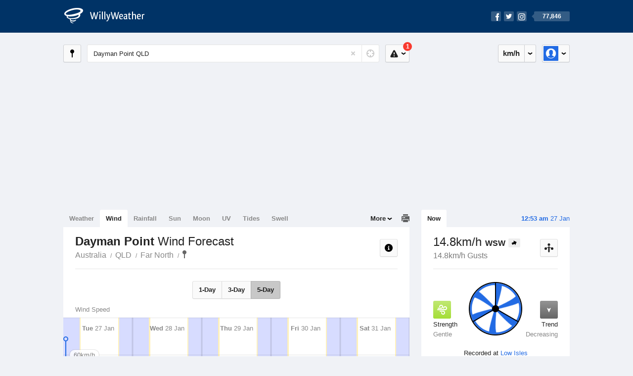

--- FILE ---
content_type: text/html; charset=UTF-8
request_url: https://wind.willyweather.com.au/qld/far-north/dayman-point.html
body_size: 12676
content:
<!doctype html><html lang="en"><head><meta charset="utf-8"><meta name="apple-itunes-app" content="app-id=592978502, app-argument=https://itunes.apple.com/au/app/weather-by-willyweather/id592978502?mt=8&amp;uo=4&amp;at=11lMKC%22"><meta property="og:url" content="https://wind.willyweather.com.au/qld/far-north/dayman-point.html"><link rel="canonical" href="https://wind.willyweather.com.au/qld/far-north/dayman-point.html"/><meta name="description" content="Dayman Point wind forecast. Detailed wind speed and wind direction information as well as interactive graphs for winds"/><meta property="og:image" content="https://cdnres.willyweather.com.au/images/facebook.png"><meta property="og:image:secure_url" content="https://cdnres.willyweather.com.au/images/facebook.png"><link href="https://cdnres.willyweather.com.au/compiled/location.1.44.11.css" rel="stylesheet"><meta name="viewport" content="width=device-width,minimum-scale=1.0,maximum-scale=1.0"><link href="https://cdnres.willyweather.com.au/compiled/queries.1.44.11.css" rel="stylesheet"><link href="https://cdnres.willyweather.com.au/images/icons/apple-touch-icon-76.png" sizes="76x76" rel="apple-touch-icon-precomposed"><link href="https://cdnres.willyweather.com.au/images/icons/apple-touch-icon-120.png" sizes="120x120" rel="apple-touch-icon-precomposed"><link href="https://cdnres.willyweather.com.au/images/icons/apple-touch-icon-152.png" sizes="152x152" rel="apple-touch-icon-precomposed"><link href="https://cdnres.willyweather.com.au/images/icons/apple-touch-icon-180.png" sizes="180x180" rel="apple-touch-icon-precomposed"><link href="https://cdnres.willyweather.com.au/images/icons/favicon.ico" rel="icon"><script>
            ww = {data: {}};
            ww.isPrem = true ;
                            ww.weatherType = {code: 'wind'};
                    </script><script>
    ww.utcTimestamp = 1769439207000;
    ww.pageType = 'location';
    ww.cdn1Url = 'https://cdnres.willyweather.com.au';
    ww.location = {"id":19071,"name":"Dayman Point","postcode":"","lat":-16.3868,"lng":145.4195,"state":"QLD","region":"Far North","typeId":14,"timeZoneOffset":36000};
    ww.data.weatherTargeting = {"obsWind":16,"obsTemp":27,"rainLstHr":0,"rainToday":0,"precisNextHr":"chance-thunderstorm-fine","swellMorn1":null,"swellAftr1":null,"swellMorn2":null,"swellAftr2":null,"windMorn1":8,"windAftr1":13,"windMorn2":11,"windAftr2":16,"precis1":"chance-thunderstorm-showers","precis2":"showers-rain","minTemp1":24,"maxTemp1":30,"minTemp2":23,"maxTemp2":30,"maxUv1":14,"maxUv2":14}</script><script>
            var gaDim = {pageType: ww.pageType};
            if (ww.weatherType) gaDim.weatherType = ww.weatherType.code;
            if (ww.location) {
                if (ww.location.state) gaDim.state = ww.location.state;
                if (ww.location.region) gaDim.region = ww.location.region;
                if (ww.location.name) {
                    gaDim.name = ww.location.name;
                    gaDim.postcode = ww.location.postcode;
                    gaDim.locationType = ww.location.typeId.toString();
                }
            }

            dataLayer = [gaDim];
        </script><title>Dayman Point Wind Forecast, QLD  - WillyWeather</title></head><body class="wind-view location-view minimal" data-locale="en_AU"><script>(function(w,d,s,l,i){w[l]=w[l]||[];w[l].push({'gtm.start':
                new Date().getTime(),event:'gtm.js'});var f=d.getElementsByTagName(s)[0],
                j=d.createElement(s),dl=l!='dataLayer'?'&l='+l:'';j.async=true;j.src=
                '//www.googletagmanager.com/gtm.js?id='+i+dl;f.parentNode.insertBefore(j,f);
            })(window,document,'script','dataLayer','GTM-54MN4R');
        </script><header class="super-header"><section class="hero-bar"><a href="/" class="logo" aria-label="WillyWeather Logo"><i class="icon"></i><span>WillyWeather</span></a><nav class="fly-out social"><a data-hint="Follow Us"><span class="count">77,846</span><i class="facebook"></i><i class="twitter"></i><i class="instagram"></i></a><div class="fly-out-contents"></div></nav></section></header><section class="wrapper"><div class="global-tools"><nav class="fly-out measurements"><a class="cycle button" data-hint="Cycle Units" >&nbsp;&nbsp;</a><a class="button" data-hint="Unit Settings"><i class="icon"></i></a><div class="fly-out-contents"><header><h2>Unit Settings</h2><h3>Measurement preferences are saved</h3></header><ul><li><select name="t" data-weathertype="weather" data-labels="&deg;C,&deg;F"><option selected value="c">Celsius</option><option value="f">Fahrenheit</option></select><label>Temperature</label></li><li><select name="rpm" data-weathertype="rainfall" data-labels="mm,in,pts"><option selected value="mm">mm</option><option value="in">inches</option><option value="pts">points</option></select><label>Rainfall</label></li><li><select name="sh" data-weathertype="swell" data-labels="m,ft"><option selected value="m">metres</option><option value="ft">feet</option></select><label>Swell Height</label></li><li><select name="th" data-weathertype="tides" data-labels="m,ft"><option selected value="m">metres</option><option value="ft">feet</option></select><label>Tide Height</label></li><li><select name="ws" data-weathertype="wind" data-labels="km/h,mph,m/s,knots"><option selected value="km/h">km/h</option><option value="mph">mph</option><option value="m/s">m/s</option><option value="knots">knots</option></select><label>Wind Speed</label></li><li><select name="d"><option selected value="km">kilometres</option><option value="miles">miles</option></select><label>Distance</label></li><li><select name="p"><option value="hpa">hPa</option><option value="mmhg">mmHg</option><option value="inhg">inHg</option><option value="psi">psi</option><option value="millibars">millibars</option></select><label>Pressure</label></li><li><select name="rh" data-labels="m,ft"><option selected value="m">metres</option><option value="ft">feet</option></select><label>River Height</label></li></ul></div></nav><nav class="fly-out account"><a class="button" data-hint="Account"><img src="https://cdnres.willyweather.com.au/images/gravatar.png" width="30" height="30" alt="Profile Picture"></a><div class="fly-out-contents"></div></nav></div><section class="location-bar"><a class="button close-locations" data-hint="View Locations Map" data-closest-station-modal-trigger data-closest-point-modal-mode="locations"><i class="icon"></i></a><form method="get" action="/search/search.html" class="search empty" autocomplete="off"><input type="search" name="query" placeholder="Enter Location or Postcode" value="Dayman Point QLD" aria-label="Enter Location or Postcode"><a class="current-location" data-hint="Use Current Location"><span class="icon"></span></a><i class="activity-indicator"></i><button type="reset" aria-label="Reset"></button><div class="fly-out-contents results"></div></form><nav class="fly-out warnings"><a data-hint="Warnings" class="button"><i class="icon"><b class="badge active">1</b></i></a><div class="fly-out-contents"></div><script>
        ww.data.warningsSummary = {areaType: 'location', id: 19071};
    </script></nav></section><figure class="ad ad-billboard" data-ad-type="billboard"></figure><section class="content"><aside class="secondary-focus"><time class="location-time"><strong class="time"></strong>&nbsp;<span class="date"></span></time><nav class="tabs"><section><a class="current" data-target="wind-spinner">Now</a></section></nav><section class="block wind-spinner"><header><h1 data-unit="km/h" data-wind-speed="1">
            14.8km/h            <strong>WSW</strong><i class="direction direction-wsw"></i></h1><h2>14.8km/h Gusts</h2><a class="button close-stations" data-hint="View Weather Stations Map" data-closest-station-modal-trigger data-closest-point-modal-mode="weather-stations" data-default-climate-variable-code="wind-speed"><svg class="ui-icon" viewBox="0 0 20 20" xmlns="http://www.w3.org/2000/svg"><title>icon/icon-black/weather-station</title><g fill-rule="evenodd"><circle cx="3.5" cy="11.5" r="2.5"/><circle cx="10" cy="3.5" r="2.5"/><circle cx="16.5" cy="11.5" r="2.5"/><rect x="8.5" y="7" width="3" height="12" rx="1.5"/><path d="M2.07 11.267L9.08 8l.422.906-7.006 3.268zM17.928 11.267L10.923 8l-.423.907 7.006 3.267z"/></g></svg></a></header><span class="data-bit key-gentle"><i class="icon"></i><h3>Strength</h3><h4>Gentle</h4></span><span class="data-bit trending-down"><i class="icon"></i><h3>Trend</h3><h4>Decreasing</h4></span><figure><b class="wind-blade" data-unit="4.12"></b><b class="wind-shield"></b></figure><p class="toggle-data-sources no-toggle"><span>
                            Recorded at <a href="https://www.willyweather.com.au/climate/weather-stations/94285.html?superGraph=plots:wind-speed">Low Isles</a></span><time>Updated 13 mins ago (14.9km away)</time></p><script>
        ww.data.observational = {target: '.wind-spinner', template: 'wind', location: ww.location};
    </script></section><figure class="ad block ad-mrec ad-mrec1" data-ad-type="mrec1"><a class="cta nudge" href="https://www.willyweather.com.au/account/register.html">Get WillyWeather+ to remove ads</a></figure><section class="block extremes nation-level" data-expanding-module="extremes"><header><a class="cta toggle" data-view-more-button
           data-view-more-text="View More"
           data-view-less-text="View Less">View More</a><h2>Real-Time Extremes</h2></header><nav class="sub-tabs full"><a class="button" data-areatype="nation">Nation</a><a class="button" data-areatype="state" data-value="QLD">State</a><a class="button" data-areatype="region" data-value="Far North">Region</a></nav><ul class="icon-list"><li class="extreme-hottest"><a href="https://www.willyweather.com.au/climate/weather-stations/95654.html?superGraph=plots:temperature"><i class="icon"></i><h3>Hottest <span class="data">36.9 &deg;C</span></h3><span>Wudinna Airport, SA</span></a></li><li class="extreme-coldest"><a href="https://www.willyweather.com.au/climate/weather-stations/94959.html?superGraph=plots:temperature"><i class="icon"></i><h3>Coldest <span class="data">9 &deg;C</span></h3><span>Butlers Gorge, TAS</span></a></li><li class="extreme-windiest"><a href="https://www.willyweather.com.au/climate/weather-stations/95954.html?superGraph=plots:wind-speed"><i class="icon"></i><h3>Windiest <span class="data">59.3km/h</span></h3><span>Cape Grim, TAS</span></a></li><li class="extreme-wettest"><a href="https://www.willyweather.com.au/climate/weather-stations/94266.html?superGraph=plots:rainfall"><i class="icon"></i><h3>Wettest (Last Hour) <span class="data">7.6mm</span></h3><span>Normanton Airport, QLD</span></a></li><li class="secondary hidden extreme-most-humid"><a href="https://www.willyweather.com.au/climate/weather-stations/94004.html?superGraph=plots:humidity"><i class="icon"></i><h3>Most Humid <span class="data">100%</span></h3><span>Ingham Aerodrome, QLD</span></a></li><li class="secondary hidden extreme-least-humid"><a href="https://www.willyweather.com.au/climate/weather-stations/95699.html?superGraph=plots:humidity"><i class="icon"></i><h3>Least Humid <span class="data">8%</span></h3><span>White Cliffs, NSW</span></a></li><li class="secondary hidden extreme-highest-pressure"><a href="https://www.willyweather.com.au/climate/weather-stations/95981.html?superGraph=plots:pressure"><i class="icon"></i><h3>Highest Pressure <span class="data">1016.6 hPa</span></h3><span>St Helens Aerodrome, TAS</span></a></li><li class="secondary hidden extreme-lowest-pressure"><a href="https://www.willyweather.com.au/climate/weather-stations/WW000005.html?superGraph=plots:pressure"><i class="icon"></i><h3>Lowest Pressure <span class="data">925 hPa</span></h3><span>Dorrigo, NSW</span></a></li></ul><script>
        ww.data.observationalExtremes = {areaType: 'nation', state: 'QLD', region: 'Far North'};
    </script></section><section class="block news"><header><a class="cta" href="//www.willyweather.com.au/news.html">All News</a><h2>Australia Weather News</h2></header><ul><li><a href="//www.willyweather.com.au/news/214195/worst+heatwave+in+decades+sending+temperatures+close+to+50c+over+south--east+australia.html"><time>        7h ago</time>
                                        Worst heatwave in decades sending temperatures close to 50C over south-east Australia
                                                                                    <p>A record heatwave across south-east Australia will peak during the coming days, leading to extreme fire danger and temperatures close to 50 degrees Celsius in multiple states.</p></a></li><li><a href="//www.willyweather.com.au/news/214194/australia+day+heat+record+for+adelaide%2c+as+mercury+hits+49c+in+ceduna.html"><time>        9h ago</time>
                                        Australia Day heat record for Adelaide, as mercury hits 49C in Ceduna
                                                                            </a></li><li><a href="//www.willyweather.com.au/news/214198/track+temperatures+live+as+australia+day+heatwave+hits+multiple+states.html"><time>        16h ago</time>
                                        Track temperatures live as Australia Day heatwave hits multiple states
                                                                            </a></li></ul></section><figure class="ad block ad-mrec ad-mrec2" data-ad-type="mrec2"><a class="cta nudge" href="https://www.willyweather.com.au/account/register.html">Get WillyWeather+ to remove ads</a></figure><section class="block trends" data-expanding-module="trends"><header><a class="cta toggle" data-view-more-button data-view-more-text="View More" data-view-less-text="View Less">View More</a><h2>Trending Locations</h2></header><ul><li><a href="https://wind.willyweather.com.au/vic/melbourne/melbourne.html">
                                        Melbourne, VIC 3000                </a></li><li><a href="https://wind.willyweather.com.au/nsw/sydney/sydney.html">
                                        Sydney, NSW 2000                </a></li><li><a href="https://wind.willyweather.com.au/wa/perth/perth.html">
                                        Perth, WA 6000                </a></li><li class="secondary hidden"><a href="https://wind.willyweather.com.au/sa/adelaide/adelaide.html">
                                        Adelaide, SA 5000                </a></li><li class="secondary hidden"><a href="https://wind.willyweather.com.au/sa/eyre-peninsula/port-lincoln.html">
                                        Port Lincoln, SA 5606                </a></li><li class="secondary hidden"><a href="https://wind.willyweather.com.au/wa/peel/mandurah.html"><i class="trend-indicator trend-up">
                        +1</i>
                                        Mandurah, WA 6210                </a></li><li class="secondary hidden"><a href="https://wind.willyweather.com.au/nsw/hunter/newcastle.html"><i class="trend-indicator trend-down">
                        -1</i>
                                        Newcastle, NSW 2300                </a></li><li class="secondary hidden"><a href="https://wind.willyweather.com.au/vic/barwon/geelong.html">
                                        Geelong, VIC 3220                </a></li><li class="secondary hidden"><a href="https://wind.willyweather.com.au/wa/perth/rottnest-island.html">
                                        Rottnest Island, WA 6161                </a></li><li class="secondary hidden"><a href="https://wind.willyweather.com.au/vic/barwon/st-leonards.html">
                                        St Leonards, VIC 3223                </a></li></ul></section></aside><main class="primary-focus"><nav class="tabs"><section class="primary-tabs"><a href="//www.willyweather.com.au/qld/far-north/dayman-point.html">Weather</a><a href="//wind.willyweather.com.au/qld/far-north/dayman-point.html">Wind</a><a href="//rainfall.willyweather.com.au/qld/far-north/dayman-point.html">Rainfall</a><a href="//sunrisesunset.willyweather.com.au/qld/far-north/dayman-point.html">Sun</a><a href="//moonphases.willyweather.com.au/qld/far-north/dayman-point.html">Moon</a><a href="//uv.willyweather.com.au/qld/far-north/dayman-point.html">UV</a><a href="//tides.willyweather.com.au/qld/far-north/dayman-point.html">Tides</a><a href="//swell.willyweather.com.au/qld/far-north/dayman-point.html">Swell</a></section><a class="print-tool" data-hint="Printable Overview" data-modal="overview"></a><section class="more-tabs fly-out"><a>More</a><div class="fly-out-contents"><ul><li class="hidden" data-hidden="1"><a href="//www.willyweather.com.au/qld/far-north/dayman-point.html">Weather</a></li><li class="hidden" data-hidden="1"><a href="//wind.willyweather.com.au/qld/far-north/dayman-point.html">Wind</a></li><li class="hidden" data-hidden="1"><a href="//rainfall.willyweather.com.au/qld/far-north/dayman-point.html">Rainfall</a></li><li class="hidden" data-hidden="1"><a href="//sunrisesunset.willyweather.com.au/qld/far-north/dayman-point.html">Sun</a></li><li class="hidden" data-hidden="1"><a href="//moonphases.willyweather.com.au/qld/far-north/dayman-point.html">Moon</a></li><li class="hidden" data-hidden="1"><a href="//uv.willyweather.com.au/qld/far-north/dayman-point.html">UV</a></li><li class="hidden" data-hidden="1"><a href="//tides.willyweather.com.au/qld/far-north/dayman-point.html">Tides</a></li><li class="hidden" data-hidden="1"><a href="//swell.willyweather.com.au/qld/far-north/dayman-point.html">Swell</a></li><li><a href="//www.willyweather.com.au/cameras.html" data-link="cameras" >Cameras</a></li><li><a href="//www.willyweather.com.au/climate/weather-stations.html" data-link="weather-stations">Weather Stations</a></li><li><a href="//www.willyweather.com.au/news.html">Weather News</a></li><li><a href="//www.willyweather.com.au/warnings.html">Warnings</a></li><li><a href="//www.willyweather.com.au/maps.html" data-link="maps">Maps</a></li><li><a href="//www.willyweather.com.au/graphs.html" data-link="graphs">Graphs</a></li></ul></div></section></nav><article class="view"><header class="view-header"><nav class="tools stacked-buttons"><a class="button help-info" data-hint="Help and Info"><i class="icon"></i></a></nav><h1>Dayman Point        <em> Wind Forecast</em></h1><ul class="breadcrumbs"><li><a href="/">Australia</a></li><li><a href="/qld.html">QLD</a></li><li><a href="/qld/far-north.html">Far North</a></li><li class="final-point"><a href="/qld/far-north/dayman-point.html">Dayman Point</a></li></ul></header><nav class="sub-tabs"><a class="button" data-outlook="1">1-Day</a><a class="button" data-outlook="3">3-Day</a><a class="button" data-outlook="5">5-Day</a></nav><div class="extra-tools"><section><a data-hint="Go to Current Time" class="button current-time hidden"><i class="icon"></i></a></section></div><div class="plot-titles"><section class="plot-secondary"></section><section class="plot-primary"></section></div><figure id="" class="graph super-graph animate loading"><nav class="flippers"><a class="back"></a><a class="forward"></a></nav></figure><form><fieldset class="legend-list graph-legend" data-series="active"><legend>
            Graph Plots
            <a href="https://www.willyweather.com.au/graphs.html?graph=outlook:1,location:19071,series=order:0,id:sunrisesunset,type:forecast,series=order:1,id:wind,type:forecast,series=order:3,id:wind,type:observational" class="cta" alt="wind forecast graph">Open in Graphs</a></legend><ul class="icon-list options simple"><li data-id="wind" data-type="forecast" data-name="Wind Speed"><label><input type="checkbox" aria-labelledby="graph-plot-primary-label"><i class="icon"><svg height="24px" width="84px"><g><rect height="4" width="84" y="10" x="0"/></g><g fill-rule="evenodd" fill="none" stroke-width="1" stroke="none"><path fill="#fff" stroke="#000" d="M40,21 L40,12 L35,12 L42.5,3 L50,12 L45,12 L45,21 L40,21 Z"/></g></svg></i></label><h3 id="graph-plot-primary-label">
                    Wind Forecast <em>Bureau of Meteorology</em></h3></li><li data-id="wind" data-type="observational" data-name="Wind Speed"><label><input type="checkbox" aria-labelledby="graph-plot-secondary-label"><i class="icon"><svg height="24px" width="84px"><g><rect height="4" width="84" y="10" x="0"/></g><g fill-rule="evenodd" fill="none" stroke-width="1" stroke="none"><path fill="#fff" stroke="#000" d="M40,21 L40,12 L35,12 L42.5,3 L50,12 L45,12 L45,21 L40,21 Z"/></g></svg></i></label><h3 id="graph-plot-secondary-label">Wind Real-Time <em></em></h3></li></ul></fieldset><script>
        ww.data.graphs = [{view: {target: '.view'},
                            graph: {config: {target: '.super-graph',
                                            timestamp: ww.utcTimestamp,
                                            timeZoneOffset: ww.location.timeZoneOffset,
                                            outlook: 5,
                                            series: [{
                                                id: 'wind', type: 'forecast'
                                            }, {
                                                id: 'wind', type: 'observational'
                                            }, {
                                                id: 'sunrisesunset', type: 'forecast'
                                            }]
                                    },
                            data: {"forecastGraphs":{"wind":{"dataConfig":{"series":{"config":{"id":"wind","color":"#0094F8","lineWidth":2,"lineFill":false,"lineRenderer":"StraightLineRenderer","showPoints":true,"pointRenderer":"ArrowPointRenderer","pointFormatter":"DirectionPointFormatter"},"yAxisDataMin":7.6,"yAxisDataMax":18.4,"yAxisMin":0,"yAxisMax":80,"groups":[{"dateTime":1769472000,"points":[{"x":1769472000,"y":9.7,"direction":164,"directionText":"SSE","description":"light","pointStyle":{"fill":"#d1ef51","stroke":"#7d8f30"}},{"x":1769475600,"y":10.4,"direction":242,"directionText":"WSW","description":"light","pointStyle":{"fill":"#d1ef51","stroke":"#7d8f30"}},{"x":1769479200,"y":10.1,"direction":231,"directionText":"SW","description":"light","pointStyle":{"fill":"#d1ef51","stroke":"#7d8f30"}},{"x":1769482800,"y":10.4,"direction":224,"directionText":"SW","description":"light","pointStyle":{"fill":"#d1ef51","stroke":"#7d8f30"}},{"x":1769486400,"y":9.4,"direction":211,"directionText":"SSW","description":"light","pointStyle":{"fill":"#d1ef51","stroke":"#7d8f30"}},{"x":1769490000,"y":8.6,"direction":229,"directionText":"SW","description":"light","pointStyle":{"fill":"#d1ef51","stroke":"#7d8f30"}},{"x":1769493600,"y":8.6,"direction":258,"directionText":"WSW","description":"light","pointStyle":{"fill":"#d1ef51","stroke":"#7d8f30"}},{"x":1769497200,"y":8.3,"direction":277,"directionText":"W","description":"light","pointStyle":{"fill":"#d1ef51","stroke":"#7d8f30"}},{"x":1769500800,"y":8.6,"direction":313,"directionText":"NW","description":"light","pointStyle":{"fill":"#d1ef51","stroke":"#7d8f30"}},{"x":1769504400,"y":7.6,"direction":322,"directionText":"NW","description":"light","pointStyle":{"fill":"#d1ef51","stroke":"#7d8f30"}},{"x":1769508000,"y":9,"direction":316,"directionText":"NW","description":"light","pointStyle":{"fill":"#d1ef51","stroke":"#7d8f30"}},{"x":1769511600,"y":10.4,"direction":248,"directionText":"WSW","description":"light","pointStyle":{"fill":"#d1ef51","stroke":"#7d8f30"}},{"x":1769515200,"y":13.3,"direction":153,"directionText":"SSE","description":"gentle","pointStyle":{"fill":"#a5de37","stroke":"#638521"}},{"x":1769518800,"y":12.2,"direction":148,"directionText":"SSE","description":"light","pointStyle":{"fill":"#d1ef51","stroke":"#7d8f30"}},{"x":1769522400,"y":12.2,"direction":154,"directionText":"SSE","description":"light","pointStyle":{"fill":"#d1ef51","stroke":"#7d8f30"}},{"x":1769526000,"y":12.2,"direction":170,"directionText":"S","description":"light","pointStyle":{"fill":"#d1ef51","stroke":"#7d8f30"}},{"x":1769529600,"y":13.3,"direction":162,"directionText":"SSE","description":"gentle","pointStyle":{"fill":"#a5de37","stroke":"#638521"}},{"x":1769533200,"y":13.3,"direction":152,"directionText":"SSE","description":"gentle","pointStyle":{"fill":"#a5de37","stroke":"#638521"}},{"x":1769536800,"y":12.6,"direction":149,"directionText":"SSE","description":"gentle","pointStyle":{"fill":"#a5de37","stroke":"#638521"}},{"x":1769540400,"y":13.3,"direction":144,"directionText":"SE","description":"gentle","pointStyle":{"fill":"#a5de37","stroke":"#638521"}},{"x":1769544000,"y":17.6,"direction":134,"directionText":"SE","description":"gentle","pointStyle":{"fill":"#a5de37","stroke":"#638521"}},{"x":1769547600,"y":16.2,"direction":113,"directionText":"ESE","description":"gentle","pointStyle":{"fill":"#a5de37","stroke":"#638521"}},{"x":1769551200,"y":16.6,"direction":116,"directionText":"ESE","description":"gentle","pointStyle":{"fill":"#a5de37","stroke":"#638521"}},{"x":1769554800,"y":14.4,"direction":138,"directionText":"SE","description":"gentle","pointStyle":{"fill":"#a5de37","stroke":"#638521"}}]},{"dateTime":1769558400,"points":[{"x":1769558400,"y":11.5,"direction":184,"directionText":"S","description":"light","pointStyle":{"fill":"#d1ef51","stroke":"#7d8f30"}},{"x":1769562000,"y":10.4,"direction":201,"directionText":"SSW","description":"light","pointStyle":{"fill":"#d1ef51","stroke":"#7d8f30"}},{"x":1769565600,"y":10.8,"direction":202,"directionText":"SSW","description":"light","pointStyle":{"fill":"#d1ef51","stroke":"#7d8f30"}},{"x":1769569200,"y":11.9,"direction":199,"directionText":"SSW","description":"light","pointStyle":{"fill":"#d1ef51","stroke":"#7d8f30"}},{"x":1769572800,"y":11.9,"direction":194,"directionText":"SSW","description":"light","pointStyle":{"fill":"#d1ef51","stroke":"#7d8f30"}},{"x":1769576400,"y":10.8,"direction":192,"directionText":"SSW","description":"light","pointStyle":{"fill":"#d1ef51","stroke":"#7d8f30"}},{"x":1769580000,"y":11.2,"direction":191,"directionText":"S","description":"light","pointStyle":{"fill":"#d1ef51","stroke":"#7d8f30"}},{"x":1769583600,"y":11.2,"direction":187,"directionText":"S","description":"light","pointStyle":{"fill":"#d1ef51","stroke":"#7d8f30"}},{"x":1769587200,"y":11.5,"direction":184,"directionText":"S","description":"light","pointStyle":{"fill":"#d1ef51","stroke":"#7d8f30"}},{"x":1769590800,"y":10.4,"direction":173,"directionText":"S","description":"light","pointStyle":{"fill":"#d1ef51","stroke":"#7d8f30"}},{"x":1769594400,"y":12.2,"direction":175,"directionText":"S","description":"light","pointStyle":{"fill":"#d1ef51","stroke":"#7d8f30"}},{"x":1769598000,"y":13.3,"direction":163,"directionText":"SSE","description":"gentle","pointStyle":{"fill":"#a5de37","stroke":"#638521"}},{"x":1769601600,"y":16.2,"direction":143,"directionText":"SE","description":"gentle","pointStyle":{"fill":"#a5de37","stroke":"#638521"}},{"x":1769605200,"y":15.8,"direction":130,"directionText":"SE","description":"gentle","pointStyle":{"fill":"#a5de37","stroke":"#638521"}},{"x":1769608800,"y":17.3,"direction":128,"directionText":"SE","description":"gentle","pointStyle":{"fill":"#a5de37","stroke":"#638521"}},{"x":1769612400,"y":17.6,"direction":126,"directionText":"SE","description":"gentle","pointStyle":{"fill":"#a5de37","stroke":"#638521"}},{"x":1769616000,"y":17.6,"direction":126,"directionText":"SE","description":"gentle","pointStyle":{"fill":"#a5de37","stroke":"#638521"}},{"x":1769619600,"y":18.4,"direction":124,"directionText":"SE","description":"gentle","pointStyle":{"fill":"#a5de37","stroke":"#638521"}},{"x":1769623200,"y":17.6,"direction":123,"directionText":"ESE","description":"gentle","pointStyle":{"fill":"#a5de37","stroke":"#638521"}},{"x":1769626800,"y":16.6,"direction":121,"directionText":"ESE","description":"gentle","pointStyle":{"fill":"#a5de37","stroke":"#638521"}},{"x":1769630400,"y":16.9,"direction":122,"directionText":"ESE","description":"gentle","pointStyle":{"fill":"#a5de37","stroke":"#638521"}},{"x":1769634000,"y":15.8,"direction":126,"directionText":"SE","description":"gentle","pointStyle":{"fill":"#a5de37","stroke":"#638521"}},{"x":1769637600,"y":16.9,"direction":126,"directionText":"SE","description":"gentle","pointStyle":{"fill":"#a5de37","stroke":"#638521"}},{"x":1769641200,"y":16.2,"direction":123,"directionText":"ESE","description":"gentle","pointStyle":{"fill":"#a5de37","stroke":"#638521"}}]},{"dateTime":1769644800,"points":[{"x":1769644800,"y":17.3,"direction":124,"directionText":"SE","description":"gentle","pointStyle":{"fill":"#a5de37","stroke":"#638521"}},{"x":1769648400,"y":16.2,"direction":123,"directionText":"ESE","description":"gentle","pointStyle":{"fill":"#a5de37","stroke":"#638521"}},{"x":1769652000,"y":16.9,"direction":120,"directionText":"ESE","description":"gentle","pointStyle":{"fill":"#a5de37","stroke":"#638521"}},{"x":1769655600,"y":16.9,"direction":119,"directionText":"ESE","description":"gentle","pointStyle":{"fill":"#a5de37","stroke":"#638521"}},{"x":1769659200,"y":16.6,"direction":118,"directionText":"ESE","description":"gentle","pointStyle":{"fill":"#a5de37","stroke":"#638521"}},{"x":1769662800,"y":15.8,"direction":125,"directionText":"SE","description":"gentle","pointStyle":{"fill":"#a5de37","stroke":"#638521"}},{"x":1769666400,"y":16.2,"direction":133,"directionText":"SE","description":"gentle","pointStyle":{"fill":"#a5de37","stroke":"#638521"}},{"x":1769670000,"y":11.9,"direction":141,"directionText":"SE","description":"light","pointStyle":{"fill":"#d1ef51","stroke":"#7d8f30"}},{"x":1769673600,"y":16.6,"direction":138,"directionText":"SE","description":"gentle","pointStyle":{"fill":"#a5de37","stroke":"#638521"}},{"x":1769677200,"y":15.8,"direction":134,"directionText":"SE","description":"gentle","pointStyle":{"fill":"#a5de37","stroke":"#638521"}},{"x":1769680800,"y":16.2,"direction":127,"directionText":"SE","description":"gentle","pointStyle":{"fill":"#a5de37","stroke":"#638521"}},{"x":1769684400,"y":16.2,"direction":125,"directionText":"SE","description":"gentle","pointStyle":{"fill":"#a5de37","stroke":"#638521"}},{"x":1769688000,"y":18,"direction":122,"directionText":"ESE","description":"gentle","pointStyle":{"fill":"#a5de37","stroke":"#638521"}},{"x":1769691600,"y":18.4,"direction":119,"directionText":"ESE","description":"gentle","pointStyle":{"fill":"#a5de37","stroke":"#638521"}},{"x":1769695200,"y":18.4,"direction":117,"directionText":"ESE","description":"gentle","pointStyle":{"fill":"#a5de37","stroke":"#638521"}},{"x":1769698800,"y":17.6,"direction":115,"directionText":"ESE","description":"gentle","pointStyle":{"fill":"#a5de37","stroke":"#638521"}},{"x":1769702400,"y":16.6,"direction":114,"directionText":"ESE","description":"gentle","pointStyle":{"fill":"#a5de37","stroke":"#638521"}},{"x":1769706000,"y":17.3,"direction":115,"directionText":"ESE","description":"gentle","pointStyle":{"fill":"#a5de37","stroke":"#638521"}},{"x":1769709600,"y":16.9,"direction":116,"directionText":"ESE","description":"gentle","pointStyle":{"fill":"#a5de37","stroke":"#638521"}},{"x":1769713200,"y":16.2,"direction":116,"directionText":"ESE","description":"gentle","pointStyle":{"fill":"#a5de37","stroke":"#638521"}},{"x":1769716800,"y":16.6,"direction":117,"directionText":"ESE","description":"gentle","pointStyle":{"fill":"#a5de37","stroke":"#638521"}},{"x":1769720400,"y":14.4,"direction":120,"directionText":"ESE","description":"gentle","pointStyle":{"fill":"#a5de37","stroke":"#638521"}},{"x":1769724000,"y":15.1,"direction":123,"directionText":"ESE","description":"gentle","pointStyle":{"fill":"#a5de37","stroke":"#638521"}},{"x":1769727600,"y":14,"direction":128,"directionText":"SE","description":"gentle","pointStyle":{"fill":"#a5de37","stroke":"#638521"}}]},{"dateTime":1769731200,"points":[{"x":1769731200,"y":14.8,"direction":134,"directionText":"SE","description":"gentle","pointStyle":{"fill":"#a5de37","stroke":"#638521"}},{"x":1769734800,"y":10.4,"direction":139,"directionText":"SE","description":"light","pointStyle":{"fill":"#d1ef51","stroke":"#7d8f30"}},{"x":1769738400,"y":11.5,"direction":147,"directionText":"SSE","description":"light","pointStyle":{"fill":"#d1ef51","stroke":"#7d8f30"}},{"x":1769742000,"y":12.2,"direction":154,"directionText":"SSE","description":"light","pointStyle":{"fill":"#d1ef51","stroke":"#7d8f30"}},{"x":1769745600,"y":11.9,"direction":160,"directionText":"SSE","description":"light","pointStyle":{"fill":"#d1ef51","stroke":"#7d8f30"}},{"x":1769749200,"y":11.2,"direction":165,"directionText":"SSE","description":"light","pointStyle":{"fill":"#d1ef51","stroke":"#7d8f30"}},{"x":1769752800,"y":11.5,"direction":171,"directionText":"S","description":"light","pointStyle":{"fill":"#d1ef51","stroke":"#7d8f30"}},{"x":1769756400,"y":11.5,"direction":175,"directionText":"S","description":"light","pointStyle":{"fill":"#d1ef51","stroke":"#7d8f30"}},{"x":1769760000,"y":12.2,"direction":169,"directionText":"S","description":"light","pointStyle":{"fill":"#d1ef51","stroke":"#7d8f30"}},{"x":1769763600,"y":11.2,"direction":157,"directionText":"SSE","description":"light","pointStyle":{"fill":"#d1ef51","stroke":"#7d8f30"}},{"x":1769767200,"y":12.6,"direction":146,"directionText":"SE","description":"gentle","pointStyle":{"fill":"#a5de37","stroke":"#638521"}},{"x":1769770800,"y":15.1,"direction":141,"directionText":"SE","description":"gentle","pointStyle":{"fill":"#a5de37","stroke":"#638521"}},{"x":1769774400,"y":16.6,"direction":135,"directionText":"SE","description":"gentle","pointStyle":{"fill":"#a5de37","stroke":"#638521"}},{"x":1769778000,"y":17.3,"direction":129,"directionText":"SE","description":"gentle","pointStyle":{"fill":"#a5de37","stroke":"#638521"}},{"x":1769781600,"y":18,"direction":125,"directionText":"SE","description":"gentle","pointStyle":{"fill":"#a5de37","stroke":"#638521"}},{"x":1769785200,"y":17.6,"direction":123,"directionText":"ESE","description":"gentle","pointStyle":{"fill":"#a5de37","stroke":"#638521"}},{"x":1769788800,"y":17.3,"direction":121,"directionText":"ESE","description":"gentle","pointStyle":{"fill":"#a5de37","stroke":"#638521"}},{"x":1769792400,"y":18,"direction":124,"directionText":"SE","description":"gentle","pointStyle":{"fill":"#a5de37","stroke":"#638521"}},{"x":1769796000,"y":17.6,"direction":126,"directionText":"SE","description":"gentle","pointStyle":{"fill":"#a5de37","stroke":"#638521"}},{"x":1769799600,"y":16.6,"direction":129,"directionText":"SE","description":"gentle","pointStyle":{"fill":"#a5de37","stroke":"#638521"}},{"x":1769803200,"y":16.2,"direction":131,"directionText":"SE","description":"gentle","pointStyle":{"fill":"#a5de37","stroke":"#638521"}},{"x":1769806800,"y":14,"direction":136,"directionText":"SE","description":"gentle","pointStyle":{"fill":"#a5de37","stroke":"#638521"}},{"x":1769810400,"y":11.5,"direction":139,"directionText":"SE","description":"light","pointStyle":{"fill":"#d1ef51","stroke":"#7d8f30"}},{"x":1769814000,"y":11.2,"direction":150,"directionText":"SSE","description":"light","pointStyle":{"fill":"#d1ef51","stroke":"#7d8f30"}}]},{"dateTime":1769817600,"points":[{"x":1769817600,"y":10.1,"direction":172,"directionText":"S","description":"light","pointStyle":{"fill":"#d1ef51","stroke":"#7d8f30"}},{"x":1769821200,"y":8.6,"direction":187,"directionText":"S","description":"light","pointStyle":{"fill":"#d1ef51","stroke":"#7d8f30"}},{"x":1769824800,"y":9,"direction":195,"directionText":"SSW","description":"light","pointStyle":{"fill":"#d1ef51","stroke":"#7d8f30"}},{"x":1769828400,"y":9.4,"direction":206,"directionText":"SSW","description":"light","pointStyle":{"fill":"#d1ef51","stroke":"#7d8f30"}},{"x":1769832000,"y":8.6,"direction":214,"directionText":"SW","description":"light","pointStyle":{"fill":"#d1ef51","stroke":"#7d8f30"}},{"x":1769835600,"y":8.3,"direction":216,"directionText":"SW","description":"light","pointStyle":{"fill":"#d1ef51","stroke":"#7d8f30"}},{"x":1769839200,"y":8.6,"direction":219,"directionText":"SW","description":"light","pointStyle":{"fill":"#d1ef51","stroke":"#7d8f30"}},{"x":1769842800,"y":8.6,"direction":219,"directionText":"SW","description":"light","pointStyle":{"fill":"#d1ef51","stroke":"#7d8f30"}},{"x":1769846400,"y":9,"direction":219,"directionText":"SW","description":"light","pointStyle":{"fill":"#d1ef51","stroke":"#7d8f30"}},{"x":1769850000,"y":7.9,"direction":208,"directionText":"SSW","description":"light","pointStyle":{"fill":"#d1ef51","stroke":"#7d8f30"}},{"x":1769853600,"y":9.4,"direction":209,"directionText":"SSW","description":"light","pointStyle":{"fill":"#d1ef51","stroke":"#7d8f30"}},{"x":1769857200,"y":10.1,"direction":188,"directionText":"S","description":"light","pointStyle":{"fill":"#d1ef51","stroke":"#7d8f30"}},{"x":1769860800,"y":12.2,"direction":104,"directionText":"ESE","description":"light","pointStyle":{"fill":"#d1ef51","stroke":"#7d8f30"}},{"x":1769864400,"y":12.2,"direction":91,"directionText":"E","description":"light","pointStyle":{"fill":"#d1ef51","stroke":"#7d8f30"}},{"x":1769868000,"y":12.6,"direction":85,"directionText":"E","description":"gentle","pointStyle":{"fill":"#a5de37","stroke":"#638521"}},{"x":1769871600,"y":12.6,"direction":73,"directionText":"ENE","description":"gentle","pointStyle":{"fill":"#a5de37","stroke":"#638521"}},{"x":1769875200,"y":12.6,"direction":67,"directionText":"ENE","description":"gentle","pointStyle":{"fill":"#a5de37","stroke":"#638521"}},{"x":1769878800,"y":13.3,"direction":59,"directionText":"ENE","description":"gentle","pointStyle":{"fill":"#a5de37","stroke":"#638521"}},{"x":1769882400,"y":10.4,"direction":8,"directionText":"N","description":"light","pointStyle":{"fill":"#d1ef51","stroke":"#7d8f30"}},{"x":1769886000,"y":10.4,"direction":354,"directionText":"N","description":"light","pointStyle":{"fill":"#d1ef51","stroke":"#7d8f30"}},{"x":1769889600,"y":11.5,"direction":343,"directionText":"NNW","description":"light","pointStyle":{"fill":"#d1ef51","stroke":"#7d8f30"}},{"x":1769893200,"y":11.2,"direction":330,"directionText":"NNW","description":"light","pointStyle":{"fill":"#d1ef51","stroke":"#7d8f30"}},{"x":1769896800,"y":10.4,"direction":325,"directionText":"NW","description":"light","pointStyle":{"fill":"#d1ef51","stroke":"#7d8f30"}},{"x":1769900400,"y":10.1,"direction":315,"directionText":"NW","description":"light","pointStyle":{"fill":"#d1ef51","stroke":"#7d8f30"}}]},{"dateTime":1769904000,"points":[{"x":1769904000,"y":9.7,"direction":301,"directionText":"WNW","description":"light","pointStyle":{"fill":"#d1ef51","stroke":"#7d8f30"}},{"x":1769907600,"y":8.3,"direction":295,"directionText":"WNW","description":"light","pointStyle":{"fill":"#d1ef51","stroke":"#7d8f30"}},{"x":1769911200,"y":9,"direction":294,"directionText":"WNW","description":"light","pointStyle":{"fill":"#d1ef51","stroke":"#7d8f30"}},{"x":1769914800,"y":9.7,"direction":294,"directionText":"WNW","description":"light","pointStyle":{"fill":"#d1ef51","stroke":"#7d8f30"}},{"x":1769918400,"y":9.4,"direction":293,"directionText":"WNW","description":"light","pointStyle":{"fill":"#d1ef51","stroke":"#7d8f30"}},{"x":1769922000,"y":8.6,"direction":290,"directionText":"WNW","description":"light","pointStyle":{"fill":"#d1ef51","stroke":"#7d8f30"}},{"x":1769925600,"y":9,"direction":287,"directionText":"WNW","description":"light","pointStyle":{"fill":"#d1ef51","stroke":"#7d8f30"}},{"x":1769929200,"y":9,"direction":285,"directionText":"WNW","description":"light","pointStyle":{"fill":"#d1ef51","stroke":"#7d8f30"}},{"x":1769932800,"y":9.7,"direction":288,"directionText":"WNW","description":"light","pointStyle":{"fill":"#d1ef51","stroke":"#7d8f30"}},{"x":1769936400,"y":8.3,"direction":298,"directionText":"WNW","description":"light","pointStyle":{"fill":"#d1ef51","stroke":"#7d8f30"}},{"x":1769940000,"y":9.7,"direction":299,"directionText":"WNW","description":"light","pointStyle":{"fill":"#d1ef51","stroke":"#7d8f30"}},{"x":1769943600,"y":10.8,"direction":312,"directionText":"NW","description":"light","pointStyle":{"fill":"#d1ef51","stroke":"#7d8f30"}},{"x":1769947200,"y":14,"direction":325,"directionText":"NW","description":"gentle","pointStyle":{"fill":"#a5de37","stroke":"#638521"}},{"x":1769950800,"y":13.7,"direction":343,"directionText":"NNW","description":"gentle","pointStyle":{"fill":"#a5de37","stroke":"#638521"}},{"x":1769954400,"y":14,"direction":359,"directionText":"N","description":"gentle","pointStyle":{"fill":"#a5de37","stroke":"#638521"}},{"x":1769958000,"y":14,"direction":8,"directionText":"N","description":"gentle","pointStyle":{"fill":"#a5de37","stroke":"#638521"}},{"x":1769961600,"y":14.8,"direction":12,"directionText":"NNE","description":"gentle","pointStyle":{"fill":"#a5de37","stroke":"#638521"}},{"x":1769965200,"y":12.2,"direction":8,"directionText":"N","description":"light","pointStyle":{"fill":"#d1ef51","stroke":"#7d8f30"}},{"x":1769968800,"y":11.5,"direction":1,"directionText":"N","description":"light","pointStyle":{"fill":"#d1ef51","stroke":"#7d8f30"}},{"x":1769972400,"y":10.8,"direction":346,"directionText":"NNW","description":"light","pointStyle":{"fill":"#d1ef51","stroke":"#7d8f30"}},{"x":1769976000,"y":11.9,"direction":331,"directionText":"NNW","description":"light","pointStyle":{"fill":"#d1ef51","stroke":"#7d8f30"}},{"x":1769979600,"y":11.2,"direction":324,"directionText":"NW","description":"light","pointStyle":{"fill":"#d1ef51","stroke":"#7d8f30"}},{"x":1769983200,"y":10.1,"direction":316,"directionText":"NW","description":"light","pointStyle":{"fill":"#d1ef51","stroke":"#7d8f30"}},{"x":1769986800,"y":10.1,"direction":310,"directionText":"NW","description":"light","pointStyle":{"fill":"#d1ef51","stroke":"#7d8f30"}}]},{"dateTime":1769990400,"points":[{"x":1769990400,"y":9.7,"direction":302,"directionText":"WNW","description":"light","pointStyle":{"fill":"#d1ef51","stroke":"#7d8f30"}},{"x":1769994000,"y":8.3,"direction":293,"directionText":"WNW","description":"light","pointStyle":{"fill":"#d1ef51","stroke":"#7d8f30"}},{"x":1769997600,"y":9,"direction":287,"directionText":"WNW","description":"light","pointStyle":{"fill":"#d1ef51","stroke":"#7d8f30"}},{"x":1770001200,"y":9.4,"direction":282,"directionText":"WNW","description":"light","pointStyle":{"fill":"#d1ef51","stroke":"#7d8f30"}},{"x":1770004800,"y":9,"direction":279,"directionText":"W","description":"light","pointStyle":{"fill":"#d1ef51","stroke":"#7d8f30"}},{"x":1770008400,"y":8.3,"direction":282,"directionText":"WNW","description":"light","pointStyle":{"fill":"#d1ef51","stroke":"#7d8f30"}},{"x":1770012000,"y":8.6,"direction":286,"directionText":"WNW","description":"light","pointStyle":{"fill":"#d1ef51","stroke":"#7d8f30"}},{"x":1770015600,"y":8.6,"direction":297,"directionText":"WNW","description":"light","pointStyle":{"fill":"#d1ef51","stroke":"#7d8f30"}},{"x":1770019200,"y":9.4,"direction":312,"directionText":"NW","description":"light","pointStyle":{"fill":"#d1ef51","stroke":"#7d8f30"}},{"x":1770022800,"y":8.3,"direction":322,"directionText":"NW","description":"light","pointStyle":{"fill":"#d1ef51","stroke":"#7d8f30"}},{"x":1770026400,"y":10.1,"direction":335,"directionText":"NNW","description":"light","pointStyle":{"fill":"#d1ef51","stroke":"#7d8f30"}},{"x":1770030000,"y":11.5,"direction":352,"directionText":"N","description":"light","pointStyle":{"fill":"#d1ef51","stroke":"#7d8f30"}},{"x":1770033600,"y":14.4,"direction":7,"directionText":"N","description":"gentle","pointStyle":{"fill":"#a5de37","stroke":"#638521"}},{"x":1770037200,"y":15.5,"direction":24,"directionText":"NNE","description":"gentle","pointStyle":{"fill":"#a5de37","stroke":"#638521"}},{"x":1770040800,"y":16.2,"direction":34,"directionText":"NE","description":"gentle","pointStyle":{"fill":"#a5de37","stroke":"#638521"}},{"x":1770044400,"y":15.8,"direction":38,"directionText":"NE","description":"gentle","pointStyle":{"fill":"#a5de37","stroke":"#638521"}},{"x":1770048000,"y":15.5,"direction":40,"directionText":"NE","description":"gentle","pointStyle":{"fill":"#a5de37","stroke":"#638521"}},{"x":1770051600,"y":15.8,"direction":40,"directionText":"NE","description":"gentle","pointStyle":{"fill":"#a5de37","stroke":"#638521"}},{"x":1770055200,"y":14.8,"direction":39,"directionText":"NE","description":"gentle","pointStyle":{"fill":"#a5de37","stroke":"#638521"}},{"x":1770058800,"y":14,"direction":20,"directionText":"NNE","description":"gentle","pointStyle":{"fill":"#a5de37","stroke":"#638521"}},{"x":1770062400,"y":11.9,"direction":354,"directionText":"N","description":"light","pointStyle":{"fill":"#d1ef51","stroke":"#7d8f30"}},{"x":1770066000,"y":11.5,"direction":338,"directionText":"NNW","description":"light","pointStyle":{"fill":"#d1ef51","stroke":"#7d8f30"}},{"x":1770069600,"y":10.1,"direction":327,"directionText":"NNW","description":"light","pointStyle":{"fill":"#d1ef51","stroke":"#7d8f30"}},{"x":1770073200,"y":10.4,"direction":312,"directionText":"NW","description":"light","pointStyle":{"fill":"#d1ef51","stroke":"#7d8f30"}}]}],"controlPoints":{"pre":{"x":1769468400,"y":10.8,"direction":163,"directionText":"SSE","description":"light","pointStyle":{"fill":"#d1ef51","stroke":"#7d8f30"}},"post":{"x":1770076800,"y":10.1,"direction":289,"directionText":"WNW","description":"light","pointStyle":{"fill":"#d1ef51","stroke":"#7d8f30"}}},"controlPoint":null},"xAxisMin":1769472000,"xAxisMax":1770076799},"carousel":{"size":12,"start":5},"units":{"speed":"km\/h"},"issueDateTime":"2026-01-27 00:34:06","nextIssueDateTime":"2026-01-27 12:34:06"},"swell-height":null,"sunrisesunset":{"dataConfig":{"series":{"config":{"id":"sunrisesunset","lineFill":true,"lineRenderer":"StraightLineRenderer","showPoints":false,"pointRenderer":"SunriseSunsetPointRenderer","pointFormatter":"SunriseSunsetPointFormatter"},"yAxisDataMin":null,"yAxisDataMax":null,"yAxisMin":null,"yAxisMax":null,"groups":[{"dateTime":1769472000,"points":[{"x":1769492504,"description":"First Light","type":"first-light"},{"x":1769493877,"description":"Sunrise","type":"sunrise"},{"x":1769540238,"description":"Sunset","type":"sunset"},{"x":1769541612,"description":"Last Light","type":"last-light"}]},{"dateTime":1769558400,"points":[{"x":1769578939,"description":"First Light","type":"first-light"},{"x":1769580310,"description":"Sunrise","type":"sunrise"},{"x":1769626629,"description":"Sunset","type":"sunset"},{"x":1769628000,"description":"Last Light","type":"last-light"}]},{"dateTime":1769644800,"points":[{"x":1769665374,"description":"First Light","type":"first-light"},{"x":1769666742,"description":"Sunrise","type":"sunrise"},{"x":1769713019,"description":"Sunset","type":"sunset"},{"x":1769714388,"description":"Last Light","type":"last-light"}]},{"dateTime":1769731200,"points":[{"x":1769751808,"description":"First Light","type":"first-light"},{"x":1769753174,"description":"Sunrise","type":"sunrise"},{"x":1769799407,"description":"Sunset","type":"sunset"},{"x":1769800774,"description":"Last Light","type":"last-light"}]},{"dateTime":1769817600,"points":[{"x":1769838242,"description":"First Light","type":"first-light"},{"x":1769839605,"description":"Sunrise","type":"sunrise"},{"x":1769885795,"description":"Sunset","type":"sunset"},{"x":1769887159,"description":"Last Light","type":"last-light"}]},{"dateTime":1769904000,"points":[{"x":1769924675,"description":"First Light","type":"first-light"},{"x":1769926036,"description":"Sunrise","type":"sunrise"},{"x":1769972181,"description":"Sunset","type":"sunset"},{"x":1769973543,"description":"Last Light","type":"last-light"}]},{"dateTime":1769990400,"points":[{"x":1770011108,"description":"First Light","type":"first-light"},{"x":1770012467,"description":"Sunrise","type":"sunrise"},{"x":1770058567,"description":"Sunset","type":"sunset"},{"x":1770059926,"description":"Last Light","type":"last-light"}]}],"controlPoints":{"pre":null,"post":null},"controlPoint":null},"xAxisMin":1769472000,"xAxisMax":1770076799},"carousel":{"size":1095,"start":392}}},"observationalGraphs":{"wind":{"dataConfig":{"series":{"config":{"id":"wind","color":"#0094F8","lineWidth":2,"lineFill":false,"lineRenderer":"StraightLineRenderer","showPoints":true,"pointRenderer":"ArrowPointRenderer","pointFormatter":"DirectionPointFormatter"},"yAxisDataMin":14.8,"yAxisDataMax":16.7,"yAxisMin":0,"yAxisMax":80,"groups":[{"dateTime":1769472000,"points":[{"x":1769472000,"y":14.8,"direction":264,"directionText":"W","description":"gentle","pointStyle":{"fill":"#a5de37","stroke":"#638521"}},{"x":1769472600,"y":16.7,"direction":262,"directionText":"W","description":"gentle","pointStyle":{"fill":"#a5de37","stroke":"#638521"}},{"x":1769473200,"y":16.7,"direction":257,"directionText":"WSW","description":"gentle","pointStyle":{"fill":"#a5de37","stroke":"#638521"}},{"x":1769473800,"y":16.7,"direction":257,"directionText":"WSW","description":"gentle","pointStyle":{"fill":"#a5de37","stroke":"#638521"}},{"x":1769474400,"y":14.8,"direction":248,"directionText":"WSW","description":"gentle","pointStyle":{"fill":"#a5de37","stroke":"#638521"}}]}],"controlPoints":{"pre":{"x":1769468400,"y":9.3,"direction":245,"directionText":"WSW","description":"light","pointStyle":{"fill":"#d1ef51","stroke":"#7d8f30"}},"post":null},"controlPoint":null},"xAxisMin":1769472000,"xAxisMax":1770163199},"carousel":{"size":3,"start":3},"units":{"speed":"km\/h"},"issueDateTime":"2026-01-26 14:40:00","provider":{"id":213,"name":"Low Isles","lat":-16.384,"lng":145.559,"distance":14.9,"units":{"distance":"km"}}}},"location":{"id":19071,"name":"Dayman Point","displayName":"Dayman Point","region":"Far North","state":"QLD","postcode":"","timeZone":"Australia\/Brisbane","timeZoneOffset":36000,"lat":-16.3868,"lng":145.4195,"typeId":14,"distance":null,"dataMappings":{"regionPrecis":"region_precis-bom-town-daily-qld_pw004","marineRegionPrecis":"region_precis-bom-marine-daily-qld_mw006","fireRegionPrecis":"fire_region_precis-bom-town-daily-qld_fw004","mapOverlays":{"1":{"id":19,"name":"Cairns"},"5":{"id":19,"name":"Cairns"},"3":{"id":0,"name":"National"},"4":{"id":78,"name":"National"},"100":{"id":80,"name":"National"}},"cameras":null,"statistics":{"temperature":{"id":213,"distance":14},"rainfall":{"id":213,"distance":14},"wind":{"id":213,"distance":14}}}}}}}]
    </script></form><small class="update-stamp"><strong>Dayman Point</strong> wind forecast issued today at <time>12:34 am.</time> Next forecast at approx. <time>12:34 pm.</time></small><section class="stats-summary block"><h2><strong> Dayman Point </strong> Wind Statistics <a class="cta" href="https://www.willyweather.com.au/climate/weather-stations/031037.html?superGraph=plots:wind-speed">View More</a></h2><div class="graph-thumb"><h3><strong>January</strong> Wind</h3><h4>Low Isles (14km)</h4><figure class="graph-wind"></figure><nav class="sub-tabs full"><a class="button" data-target="annual">2026</a><a class="button" data-target="previous-month">December</a><a class="button current" data-target="current-month">January</a></nav><ul class="icon-list static"><li class="stats-wind key-strong-gale direction-ese current-month"><span><i class="icon"></i><h3>Strongest <em>8 January, 2026</em></h3><span>77.8km/h ESE</span></span></li><li class="stats-wind key-moderate wind-average current-month"><span><i class="icon"></i><h3>Average <em>January</em></h3><span>20.7km/h</span></span></li><li class="stats-wind key-gale direction-ese hidden previous-month"><span><i class="icon"></i><h3>Strongest <em>4 December, 2025</em></h3><span>64.8km/h ESE</span></span></li><li class="stats-wind key-moderate wind-average hidden previous-month"><span><i class="icon"></i><h3>Average <em>December</em></h3><span>21.1km/h</span></span></li><li class="stats-wind key-strong-gale direction-ese hidden annual"><span><i class="icon"></i><h3>Strongest <em>8 January, 2026</em></h3><span>77.8km/h ESE</span></span></li><li class="stats-wind key-moderate wind-average hidden annual"><span><i class="icon"></i><h3>Average <em>2026</em></h3><span>20.7km/h</span></span></li></ul></div><div class="graph-thumb hidden" data-target="wind-stats"><nav class="stacked-buttons" data-target="wind"><a class="button view-rose" data-hint="Wind Rose"><i class="icon"></i></a><a class="button view-graph current" data-hint="Wind Graph"><i class="icon"></i></a></nav><h3><strong>Climate</strong> (2010&ndash;Present)</h3><h4>Low Isles (14km)</h4><figure class="graph-wind-climate"></figure><a class="up-sell widgets"><strong>Take a look at our website widgets</strong><em>Available free! <span class="cta">Find Out More</span></em></a><ul class="icon-list static"><li class="stats-wind key-violent direction-se"><span><i class="icon"></i><h3>Strongest <em>13 December, 2023</em></h3><span>114.8km/h SE</span></span></li><li class="stats-wind key-moderate wind-average"><span><i class="icon"></i><h3>Average <em>2021&ndash;2026</em></h3><span>23.3km/h</span></span></li></ul></div><div class="graph-thumb graph-thumb-radial" data-target="rose-annual"><nav class="stacked-buttons" data-target="wind"><a class="button view-rose current" data-hint="Wind Rose"><i class="icon"></i></a><a class="button view-graph" data-hint="Wind Graph"><i class="icon"></i></a></nav><h3><strong>Wind Rose</strong></h3><nav class="fly-out"><a>Annual (5 Year Average)</a><div class="fly-out-contents"><ul><li class="current"><a data-target="rose-annual"><em>5 Year Average</em> Annual</a></li><li><a data-target="rose-month"><em>5 Year Average</em> January</a></li></ul></div></nav><figure class="graph-rose"><div class="ticks"><b class="tick-1">27.5%</b><b class="tick-2">15%</b><b class="tick-3">2.5%</b></div><div class="ticks ticks-directional"></div></figure><div class="rose-key"><strong>Calm</strong><strong>Gale</strong><ul class="rose-key-range"><li class="key-light" style="width: 0.23%"
                            data-hint-touch data-hint="0.23% (Light 1.1&ndash;12.6km/h)"></li><li class="key-gentle" style="width: 0.2%"
                            data-hint-touch data-hint="0.2% (Gentle 12.6&ndash;19.8km/h)"></li><li class="key-moderate" style="width: 0.17%"
                            data-hint-touch data-hint="0.17% (Moderate 19.8&ndash;28.8km/h)"></li><li class="key-fresh" style="width: 0.07%"
                            data-hint-touch data-hint="0.07% (Fresh 28.8&ndash;38.9km/h)"></li><li class="key-strong" style="width: 0.006%"
                            data-hint-touch data-hint="0.006% (Strong 38.9&ndash;50km/h)"></li><li class="key-near-gale" style="width: 0.003%"
                            data-hint-touch data-hint="0.003% (Near Gale 50&ndash;61.9km/h)"></li><li class="key-calm" style="width: 0.47%"
                            data-hint-touch data-hint="0.47% (Calm 0&ndash;1.1km/h)"></li><li class="key-gale" style="width: 0.003%"
                            data-hint-touch data-hint="0.003% (Gale 61.9&ndash;74.9km/h)"></li><li class="key-strong-gale" style="width: 0.003%"
                            data-hint-touch data-hint="0.003% (Strong Gale 74.9&ndash;88.2km/h)"></li><li class="key-storm" style="width: 0.009%"
                            data-hint-touch data-hint="0.009% (Storm 88.2&ndash;102.6km/h)"></li></ul></div></div><div class="graph-thumb graph-thumb-radial hidden" data-target="rose-month"><nav class="stacked-buttons" data-target="wind"><a class="button view-rose current" data-hint="Wind Rose"><i class="icon"></i></a><a class="button view-graph" data-hint="Wind Graph"><i class="icon"></i></a></nav><h3><strong>January Wind Rose</strong></h3><nav class="fly-out"><a>January (5 Year Average)</a><div class="fly-out-contents"><ul><li><a data-target="rose-annual"><em>5 Year Average</em> Annual</a></li><li class="current"><a data-target="rose-month"><em>5 Year Average</em> January</a></li></ul></div></nav><figure class="graph-rose"><div class="ticks"><b class="tick-1">12.5%</b><b class="tick-2">7.5%</b><b class="tick-3">2.5%</b></div><div class="ticks ticks-directional"></div></figure><div class="rose-key"><strong>Calm</strong><strong>Gale</strong><ul class="rose-key-range"><li class="key-calm" style="width: 0.95%"
                            data-hint="0.95% (Calm  0  -  1.1  km/h )"></li><li class="key-light" style="width: 0.95%"
                            data-hint="0.95% (Light  1.1  -  12.6  km/h )"></li><li class="key-gentle" style="width: 1.87%"
                            data-hint="1.87% (Gentle  12.6  -  19.8  km/h )"></li><li class="key-moderate" style="width: 0.25%"
                            data-hint="0.25% (Moderate  19.8  -  28.8  km/h )"></li><li class="key-fresh" style="width: 0.04%"
                            data-hint="0.04% (Fresh  28.8  -  38.9  km/h )"></li><li class="key-strong" style="width: 0.04%"
                            data-hint="0.04% (Strong  38.9  -  50  km/h )"></li><li class="key-near-gale" style="width: 0.21%"
                            data-hint="0.21% (Near Gale  50  -  61.9  km/h )"></li><li class="key-gale" style="width: 0.04%"
                            data-hint="0.04% (Gale  61.9  -  74.9  km/h )"></li></ul></div></div></section><script>
    ww.data.climateGraph = {"series":[{"type":"column","data":[{"x":0,"y":43.5,"tooltip":"Avg Max 43.5km\/h"},{"x":1,"y":45,"tooltip":"Avg Max 45km\/h"},{"x":2,"y":43.3,"tooltip":"Avg Max 43.3km\/h"},{"x":3,"y":48,"tooltip":"Avg Max 48km\/h"},{"x":4,"y":48.3,"tooltip":"Avg Max 48.3km\/h"},{"x":5,"y":41.8,"tooltip":"Avg Max 41.8km\/h"},{"x":6,"y":42.2,"tooltip":"Avg Max 42.2km\/h"},{"x":7,"y":44.4,"tooltip":"Avg Max 44.4km\/h"},{"x":8,"y":42.7,"tooltip":"Avg Max 42.7km\/h"},{"x":9,"y":35.5,"tooltip":"Avg Max 35.5km\/h"},{"x":10,"y":35.7,"tooltip":"Avg Max 35.7km\/h"},{"x":11,"y":40.9,"tooltip":"Avg Max 40.9km\/h"}]},{"type":"line","data":[{"x":0,"y":19.2,"tooltip":"Avg 19.2km\/h"},{"x":1,"y":20.1,"tooltip":"Avg 20.1km\/h"},{"x":2,"y":22.8,"tooltip":"Avg 22.8km\/h"},{"x":3,"y":26.3,"tooltip":"Avg 26.3km\/h"},{"x":4,"y":27.9,"tooltip":"Avg 27.9km\/h"},{"x":5,"y":27.4,"tooltip":"Avg 27.4km\/h"},{"x":6,"y":24.7,"tooltip":"Avg 24.7km\/h"},{"x":7,"y":27.1,"tooltip":"Avg 27.1km\/h"},{"x":8,"y":26,"tooltip":"Avg 26km\/h"},{"x":9,"y":19.5,"tooltip":"Avg 19.5km\/h"},{"x":10,"y":18.3,"tooltip":"Avg 18.3km\/h"},{"x":11,"y":21.1,"tooltip":"Avg 21.1km\/h"}]}],"min":0,"max":60,"currentMonth":1};
    ww.data.statisticsGraph = {"series":[{"type":"line","data":[{"x":0,"y":18.7,"tooltip":"Avg 18.7km\/h"},{"x":1,"y":11.5,"tooltip":"Avg 11.5km\/h"},{"x":2,"y":12.6,"tooltip":"Avg 12.6km\/h"},{"x":3,"y":12.2,"tooltip":"Avg 12.2km\/h"},{"x":4,"y":15.1,"tooltip":"Avg 15.1km\/h"},{"x":5,"y":24.8,"tooltip":"Avg 24.8km\/h"},{"x":6,"y":33.1,"tooltip":"Avg 33.1km\/h"},{"x":7,"y":39.6,"tooltip":"Avg 39.6km\/h"},{"x":8,"y":46.4,"tooltip":"Avg 46.4km\/h"},{"x":9,"y":23.8,"tooltip":"Avg 23.8km\/h"},{"x":10,"y":11.9,"tooltip":"Avg 11.9km\/h"},{"x":11,"y":17.6,"tooltip":"Avg 17.6km\/h"},{"x":12,"y":27.4,"tooltip":"Avg 27.4km\/h"},{"x":13,"y":23.4,"tooltip":"Avg 23.4km\/h"},{"x":14,"y":18,"tooltip":"Avg 18km\/h"},{"x":15,"y":19.1,"tooltip":"Avg 19.1km\/h"},{"x":16,"y":20.9,"tooltip":"Avg 20.9km\/h"},{"x":17,"y":20.5,"tooltip":"Avg 20.5km\/h"},{"x":18,"y":14,"tooltip":"Avg 14km\/h"},{"x":19,"y":17.6,"tooltip":"Avg 17.6km\/h"},{"x":20,"y":17.6,"tooltip":"Avg 17.6km\/h"},{"x":21,"y":18.4,"tooltip":"Avg 18.4km\/h"},{"x":22,"y":12.2,"tooltip":"Avg 12.2km\/h"},{"x":23,"y":25.9,"tooltip":"Avg 25.9km\/h"},{"x":24,"y":21.6,"tooltip":"Avg 21.6km\/h"},{"x":25,"y":13.7,"tooltip":"Avg 13.7km\/h"}]},{"type":"line","data":[{"x":0,"y":61.2,"tooltip":"Max 61.2km\/h"},{"x":1,"y":31.3,"tooltip":"Max 31.3km\/h"},{"x":2,"y":33.5,"tooltip":"Max 33.5km\/h"},{"x":3,"y":35.3,"tooltip":"Max 35.3km\/h"},{"x":4,"y":44.3,"tooltip":"Max 44.3km\/h"},{"x":5,"y":50,"tooltip":"Max 50km\/h"},{"x":6,"y":63,"tooltip":"Max 63km\/h"},{"x":7,"y":77.8,"tooltip":"Max 77.8km\/h"},{"x":8,"y":77.8,"tooltip":"Max 77.8km\/h"},{"x":9,"y":50,"tooltip":"Max 50km\/h"},{"x":10,"y":27.7,"tooltip":"Max 27.7km\/h"},{"x":11,"y":55.4,"tooltip":"Max 55.4km\/h"},{"x":12,"y":44.3,"tooltip":"Max 44.3km\/h"},{"x":13,"y":44.3,"tooltip":"Max 44.3km\/h"},{"x":14,"y":38.9,"tooltip":"Max 38.9km\/h"},{"x":15,"y":40.7,"tooltip":"Max 40.7km\/h"},{"x":16,"y":72.4,"tooltip":"Max 72.4km\/h"},{"x":17,"y":46.4,"tooltip":"Max 46.4km\/h"},{"x":18,"y":29.5,"tooltip":"Max 29.5km\/h"},{"x":19,"y":46.4,"tooltip":"Max 46.4km\/h"},{"x":20,"y":31.3,"tooltip":"Max 31.3km\/h"},{"x":21,"y":37.1,"tooltip":"Max 37.1km\/h"},{"x":22,"y":31.3,"tooltip":"Max 31.3km\/h"},{"x":23,"y":51.8,"tooltip":"Max 51.8km\/h"},{"x":24,"y":51.8,"tooltip":"Max 51.8km\/h"},{"x":25,"y":null,"tooltip":"Max km\/h"}]}],"min":0,"max":100,"currentDay":27,"daysInMonth":31,"climateConfig":{"low":19.2,"high":43.5,"lowTooltip":"Avg 19.2km\/h","highTooltip":"Max 43.5km\/h","lowLegend":"Avg (January)","highLegend":"Avg Max (January)"}};
    ww.data.windRoseGraph = {"speedPer":null,"directionPer":[["N",23.39],["NNE",24.91],["NE",24.69],["ENE",24.74],["E",17.41],["ESE",7.01],["SE",0],["SSE",14.49],["S",23.81],["SSW",25.55],["SW",24.72],["WSW",24.61],["W",23.75],["WNW",25.67],["NW",26.65],["NNW",26.68]],"speedAndDirectionPer":{"Cyclone":[["N",0],["NNE",0],["NE",0],["ENE",0],["E",0],["ESE",0],["SE",0],["SSE",0],["S",0],["SSW",0],["SW",0],["WSW",0],["W",0],["WNW",0],["NW",0],["NNW",0]],"Violent":[["N",0],["NNE",0],["NE",0],["ENE",0],["E",0],["ESE",0],["SE",0],["SSE",0],["S",0],["SSW",0],["SW",0],["WSW",0],["W",0],["WNW",0],["NW",0],["NNW",0]],"Storm":[["N",0],["NNE",0],["NE",0],["ENE",0],["E",0],["ESE",0],["SE",0.009],["SSE",0],["S",0],["SSW",0],["SW",0],["WSW",0],["W",0],["WNW",0],["NW",0],["NNW",0]],"Strong Gale":[["N",0],["NNE",0],["NE",0],["ENE",0],["E",0.003],["ESE",0],["SE",0.003],["SSE",0],["S",0],["SSW",0],["SW",0],["WSW",0],["W",0],["WNW",0],["NW",0],["NNW",0]],"Gale":[["N",0],["NNE",0],["NE",0.003],["ENE",0],["E",0.003],["ESE",0.01],["SE",0.006],["SSE",0.006],["S",0.0023],["SSW",0],["SW",0.003],["WSW",0],["W",0],["WNW",0],["NW",0],["NNW",0]],"Near Gale":[["N",0.006],["NNE",0.01],["NE",0.02],["ENE",0.02],["E",0.01],["ESE",0.1],["SE",0.45],["SSE",0.02],["S",0.0023],["SSW",0],["SW",0],["WSW",0],["W",0],["WNW",0.003],["NW",0.0024],["NNW",0]],"Strong":[["N",0.08],["NNE",0.08],["NE",0.05],["ENE",0.07],["E",0.19],["ESE",2.09],["SE",4.77],["SSE",0.65],["S",0.02],["SSW",0.03],["SW",0.006],["WSW",0],["W",0.009],["WNW",0.04],["NW",0.04],["NNW",0.006]],"Fresh":[["N",0.5],["NNE",0.09],["NE",0.09],["ENE",0.14],["E",1.27],["ESE",6.14],["SE",9.28],["SSE",3.46],["S",0.07],["SSW",0.06],["SW",0.009],["WSW",0.009],["W",0.08],["WNW",0.14],["NW",0.07],["NNW",0.07]],"Moderate":[["N",1.37],["NNE",0.39],["NE",0.18],["ENE",0.38],["E",3.27],["ESE",7.82],["SE",8.74],["SSE",5.87],["S",0.44],["SSW",0.16],["SW",0.14],["WSW",0.14],["W",0.58],["WNW",0.37],["NW",0.11],["NNW",0.16]],"Gentle":[["N",1.2],["NNE",1.12],["NE",1.19],["ENE",1.24],["E",3.79],["ESE",3.34],["SE",3.58],["SSE",2.3],["S",2.04],["SSW",0.89],["SW",1.4],["WSW",1.51],["W",1.67],["WNW",0.72],["NW",0.26],["NNW",0.19]],"Light":[["N",0.73],["NNE",0.72],["NE",1.08],["ENE",0.74],["E",1.29],["ESE",0.95],["SE",0.69],["SSE",0.7],["S",0.98],["SSW",0.65],["SW",1.04],["WSW",1.05],["W",1.2],["WNW",0.4],["NW",0.21],["NNW",0.22]],"Calm":[["N",0],["NNE",0],["NE",0],["ENE",0],["E",0],["ESE",0],["SE",0],["SSE",0],["S",0],["SSW",0],["SW",0],["WSW",0],["W",0],["WNW",0],["NW",0],["NNW",0]]},"maxDirectionsPer":27.35,"calmPercentage":0.47,"ticks":[27.5,15,2.5],"keyRanges":[{"key":"light","speed":0.23,"speedType":"Light","low":1.1,"high":12.6,"unit":"km\/h"},{"key":"gentle","speed":0.2,"speedType":"Gentle","low":12.6,"high":19.8,"unit":"km\/h"},{"key":"moderate","speed":0.17,"speedType":"Moderate","low":19.8,"high":28.8,"unit":"km\/h"},{"key":"fresh","speed":0.07,"speedType":"Fresh","low":28.8,"high":38.9,"unit":"km\/h"},{"key":"strong","speed":0.006,"speedType":"Strong","low":38.9,"high":50,"unit":"km\/h"},{"key":"near-gale","speed":0.003,"speedType":"Near Gale","low":50,"high":61.9,"unit":"km\/h"},{"key":"calm","speed":0.47,"speedType":"Calm","low":0,"high":1.1,"unit":"km\/h"},{"key":"gale","speed":0.003,"speedType":"Gale","low":61.9,"high":74.9,"unit":"km\/h"},{"key":"strong-gale","speed":0.003,"speedType":"Strong Gale","low":74.9,"high":88.2,"unit":"km\/h"},{"key":"storm","speed":0.009,"speedType":"Storm","low":88.2,"high":102.6,"unit":"km\/h"}],"maxDirectionsPerIndex":2};
    ww.data.windRoseGraphMonth = {"speedPer":null,"directionPer":[["N",2.96],["NNE",8.25],["NE",7.8],["ENE",7.73],["E",0.63],["ESE",1.02],["SE",0],["SSE",4.44],["S",7.65],["SSW",8.89],["SW",7.3],["WSW",6.6],["W",1.51],["WNW",6.03],["NW",9.17],["NNW",10.16]],"speedAndDirectionPer":{"Cyclone":[["N",0],["NNE",0],["NE",0],["ENE",0],["E",0],["ESE",0],["SE",0],["SSE",0],["S",0],["SSW",0],["SW",0],["WSW",0],["W",0],["WNW",0],["NW",0],["NNW",0]],"Violent":[["N",0],["NNE",0],["NE",0],["ENE",0],["E",0],["ESE",0],["SE",0],["SSE",0],["S",0],["SSW",0],["SW",0],["WSW",0],["W",0],["WNW",0],["NW",0],["NNW",0]],"Storm":[["N",0],["NNE",0],["NE",0],["ENE",0],["E",0],["ESE",0],["SE",0],["SSE",0],["S",0],["SSW",0],["SW",0],["WSW",0],["W",0],["WNW",0],["NW",0],["NNW",0]],"Strong Gale":[["N",0],["NNE",0],["NE",0],["ENE",0],["E",0],["ESE",0],["SE",0],["SSE",0],["S",0],["SSW",0],["SW",0],["WSW",0],["W",0],["WNW",0],["NW",0],["NNW",0]],"Gale":[["N",0],["NNE",0],["NE",0],["ENE",0],["E",0],["ESE",0],["SE",0],["SSE",0],["S",0],["SSW",0],["SW",0.04],["WSW",0],["W",0],["WNW",0],["NW",0],["NNW",0]],"Near Gale":[["N",0.07],["NNE",0],["NE",0],["ENE",0.04],["E",0.04],["ESE",0.11],["SE",0.21],["SSE",0.14],["S",0],["SSW",0],["SW",0],["WSW",0],["W",0],["WNW",0.06],["NW",0],["NNW",0]],"Strong":[["N",0.21],["NNE",0.04],["NE",0.03],["ENE",0.04],["E",0.07],["ESE",0.67],["SE",1.87],["SSE",0.92],["S",0],["SSW",0],["SW",0],["WSW",0],["W",0.04],["WNW",0.39],["NW",0.46],["NNW",0.04]],"Fresh":[["N",1.41],["NNE",0.03],["NE",0.14],["ENE",0.18],["E",0.64],["ESE",2.4],["SE",3.57],["SSE",1.91],["S",0.21],["SSW",0.18],["SW",0],["WSW",0],["W",0.46],["WNW",1.09],["NW",0.6],["NNW",0.18]],"Moderate":[["N",3.14],["NNE",0.49],["NE",0.18],["ENE",0.71],["E",3.81],["ESE",4.94],["SE",3.88],["SSE",3.42],["S",0.6],["SSW",0.32],["SW",0.32],["WSW",0.56],["W",3],["WNW",1.59],["NW",0.42],["NNW",0.28]],"Gentle":[["N",1.91],["NNE",1.73],["NE",1.41],["ENE",1.94],["E",3.99],["ESE",3],["SE",2.89],["SSE",1.87],["S",2.01],["SSW",1.24],["SW",1.94],["WSW",2.44],["W",3.85],["WNW",1.55],["NW",0.56],["NNW",0.49]],"Light":[["N",1.2],["NNE",0.92],["NE",1.76],["ENE",1.09],["E",1.38],["ESE",0.85],["SE",1.38],["SSE",0.92],["S",1.55],["SSW",0.99],["SW",1.84],["WSW",1.94],["W",2.33],["WNW",1.16],["NW",0.49],["NNW",0.42]],"Calm":[["N",0],["NNE",0],["NE",0],["ENE",0],["E",0],["ESE",0],["SE",0],["SSE",0],["S",0],["SSW",0],["SW",0],["WSW",0],["W",0],["WNW",0],["NW",0],["NNW",0]]},"maxDirectionsPer":11.82,"calmPercentage":1.02,"ticks":[12.5,7.5,2.5],"keyRanges":[{"key":"calm","speed":0.95,"speedType":"Calm","low":0,"high":1.1,"unit":"km\/h"},{"key":"light","speed":0.95,"speedType":"Light","low":1.1,"high":12.6,"unit":"km\/h"},{"key":"gentle","speed":1.87,"speedType":"Gentle","low":12.6,"high":19.8,"unit":"km\/h"},{"key":"moderate","speed":0.25,"speedType":"Moderate","low":19.8,"high":28.8,"unit":"km\/h"},{"key":"fresh","speed":0.04,"speedType":"Fresh","low":28.8,"high":38.9,"unit":"km\/h"},{"key":"strong","speed":0.04,"speedType":"Strong","low":38.9,"high":50,"unit":"km\/h"},{"key":"near-gale","speed":0.21,"speedType":"Near Gale","low":50,"high":61.9,"unit":"km\/h"},{"key":"gale","speed":0.04,"speedType":"Gale","low":61.9,"high":74.9,"unit":"km\/h"}],"maxDirectionsPerIndex":6};
</script><figure class="ad block ad-mrec ad-mrec3" data-ad-type="mrec3"><a class="cta nudge" href="https://www.willyweather.com.au/account/register.html">Get WillyWeather+ to remove ads</a></figure></article></main></section><footer class="super-footer"><section><h6>Data Sources</h6><ul><li><small>Weather information based on data supplied by the <em>Bureau of Meteorology</em> and <a href="https://www.willyweather.com.au/terms.html#data-disclaimer" class="cta">other sources</a></small></li><li><small>&copy; 2026 WillyWeather</small></li></ul></section><section><h6>Apps</h6><ul><li class="iphone-app"><a href="https://www.willyweather.com.au/info/ios.html">iPhone App</a></li><li class="android-app"><a href="https://www.willyweather.com.au/info/android.html">Android App</a></li></ul></section><section><h6>Products</h6><ul><li><a href="https://www.willyweather.com.au/account/register.html">Accounts</a></li><li><a href="https://www.willyweather.com.au/widget/create.html">Website Widgets</a></li><li><a href="https://www.willyweather.com.au/info/widget/warning.html">Website Warnings</a></li><li><a href="https://www.willyweather.com.au/advertising.html">Advertising</a></li><li><a href="https://www.willyweather.com.au/info/api.html">Public API</a></li></ul></section><section><h6>WillyWeather <em>1.44.11</em></h6><ul><li class="important"><a href="https://www.willyweather.com.au/terms.html">Terms and Conditions</a></li><li class="important"><a data-site-view="" data-desktop="Desktop Site" data-mobile="Mobile Site"></a></li></ul></section><section class="contact"><h6>Contact</h6><ul><li><a href="https://www.facebook.com/willyweather">Facebook</a></li><li><a href="https://twitter.com/WillyWeather">Twitter</a></li><li class="important"><a class="contact-us">Contact Us</a></li></ul></section></footer></section><figure class='custom-master hidden'></figure><script>
            function loadScripts() {
                var element = document.createElement('script');
                element.src = 'https://cdnres.willyweather.com.au/compiled/location.1.44.11.js';
                document.body.appendChild(element);
            }
            if (window.addEventListener)
                window.addEventListener('load', loadScripts, false);
            else if (window.attachEvent)
                window.attachEvent('onload', loadScripts);
            else
                window.onload = loadScripts;
        </script><script type="text/javascript" src="https://cdnres.willyweather.com.au/ads.js?" async></script><script defer data-domain="willyweather.com.au" src="https://plausible.io/js/script.js"></script></body></html>